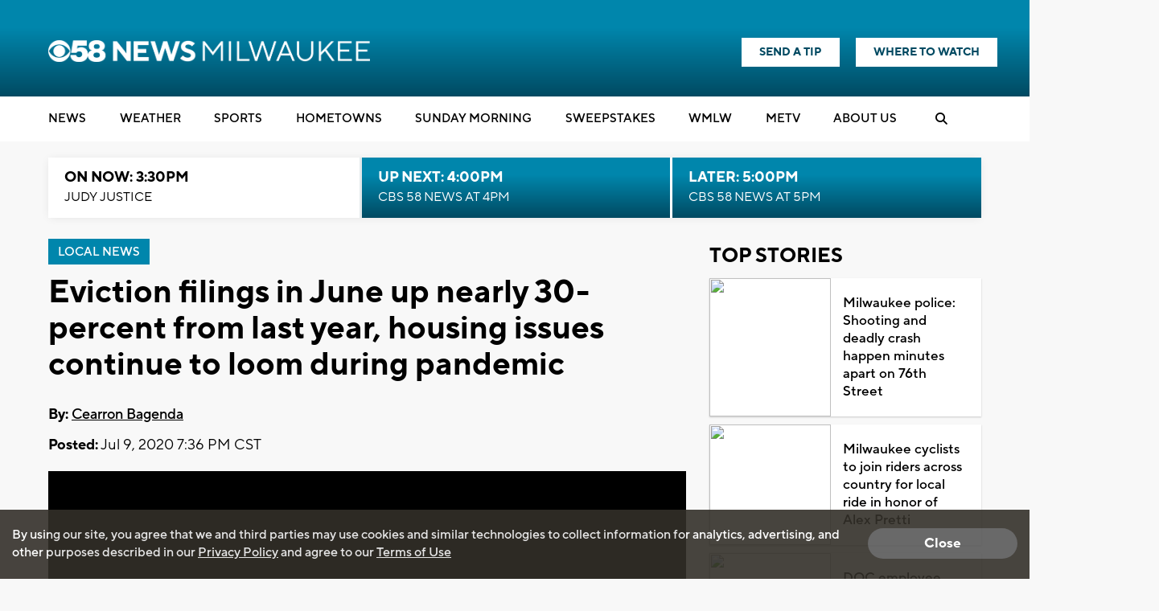

--- FILE ---
content_type: text/html; charset=utf-8
request_url: https://www.google.com/recaptcha/api2/aframe
body_size: -83
content:
<!DOCTYPE HTML><html><head><meta http-equiv="content-type" content="text/html; charset=UTF-8"></head><body><script nonce="xZE5GFGP_MXRlqJ7o2XZkQ">/** Anti-fraud and anti-abuse applications only. See google.com/recaptcha */ try{var clients={'sodar':'https://pagead2.googlesyndication.com/pagead/sodar?'};window.addEventListener("message",function(a){try{if(a.source===window.parent){var b=JSON.parse(a.data);var c=clients[b['id']];if(c){var d=document.createElement('img');d.src=c+b['params']+'&rc='+(localStorage.getItem("rc::a")?sessionStorage.getItem("rc::b"):"");window.document.body.appendChild(d);sessionStorage.setItem("rc::e",parseInt(sessionStorage.getItem("rc::e")||0)+1);localStorage.setItem("rc::h",'1769549836024');}}}catch(b){}});window.parent.postMessage("_grecaptcha_ready", "*");}catch(b){}</script></body></html>

--- FILE ---
content_type: application/javascript; charset=utf-8
request_url: https://fundingchoicesmessages.google.com/f/AGSKWxVfBFKA370UYpafYY7fTP-CwARf_TdlommlmE3YruRfj3ODWFtueDa2KRSKC_jkFmmTGWCrX1IMXIb1nFZrKbRGrinhA_ERHAcyj6gdnHCSvj7Voq6PP6xxhuNSMZsxmUp3BAcWF_tWmVW5XM8XP99O1Xi2xA2LJLaEla7HpCTZDJ-V89jr1oWPkLdF/_/c_ad.aspx?.trtbl:-abp-has(.warnIp)/ads_300_/aff_ad?.300x250_
body_size: -1285
content:
window['31c354aa-56d1-499d-a57c-9de681898d59'] = true;

--- FILE ---
content_type: application/javascript; charset=utf-8
request_url: https://fundingchoicesmessages.google.com/f/AGSKWxVEWgO8aWfCLsAJNjPcvWPnRbSKoXZGD4VEZChF1v5PD8BGWORGzYXuWD61wq-TJA_jBihTUi1Dpi4mWJNJ6ZdJn6D8mYeADT2ny4p1E50hJ31H80sJrRKRa6TdlblwD2WW3mliAw==?fccs=W251bGwsbnVsbCxudWxsLG51bGwsbnVsbCxudWxsLFsxNzY5NTQ5ODM2LDM2MjAwMDAwMF0sbnVsbCxudWxsLG51bGwsW251bGwsWzcsMTAsNl0sbnVsbCxudWxsLG51bGwsbnVsbCxudWxsLG51bGwsbnVsbCxudWxsLG51bGwsM10sImh0dHBzOi8vd3d3LmNiczU4LmNvbS9uZXdzL2V2aWN0aW9uLWZpbGluZ3MtaW4tanVuZS11cC1uZWFybHktMzAtcGVyY2VudC1mcm9tLWxhc3QteWVhci1ob3VzaW5nLWlzc3Vlcy1jb250aW51ZS10by1sb29tLWR1cmluZy1wYW5kZW1pYyIsbnVsbCxbWzgsIms2MVBCam1rNk8wIl0sWzksImVuLVVTIl0sWzE2LCJbMSwxLDFdIl0sWzI2LCIxOSJdLFsxOSwiMiJdLFsyNCwiIl0sWzI1LCJbWzMxMDgyMjUzXV0iXSxbMjksImZhbHNlIl1dXQ
body_size: 133
content:
if (typeof __googlefc.fcKernelManager.run === 'function') {"use strict";this.default_ContributorServingResponseClientJs=this.default_ContributorServingResponseClientJs||{};(function(_){var window=this;
try{
var qp=function(a){this.A=_.t(a)};_.u(qp,_.J);var rp=function(a){this.A=_.t(a)};_.u(rp,_.J);rp.prototype.getWhitelistStatus=function(){return _.F(this,2)};var sp=function(a){this.A=_.t(a)};_.u(sp,_.J);var tp=_.ed(sp),up=function(a,b,c){this.B=a;this.j=_.A(b,qp,1);this.l=_.A(b,_.Pk,3);this.F=_.A(b,rp,4);a=this.B.location.hostname;this.D=_.Fg(this.j,2)&&_.O(this.j,2)!==""?_.O(this.j,2):a;a=new _.Qg(_.Qk(this.l));this.C=new _.dh(_.q.document,this.D,a);this.console=null;this.o=new _.mp(this.B,c,a)};
up.prototype.run=function(){if(_.O(this.j,3)){var a=this.C,b=_.O(this.j,3),c=_.fh(a),d=new _.Wg;b=_.hg(d,1,b);c=_.C(c,1,b);_.jh(a,c)}else _.gh(this.C,"FCNEC");_.op(this.o,_.A(this.l,_.De,1),this.l.getDefaultConsentRevocationText(),this.l.getDefaultConsentRevocationCloseText(),this.l.getDefaultConsentRevocationAttestationText(),this.D);_.pp(this.o,_.F(this.F,1),this.F.getWhitelistStatus());var e;a=(e=this.B.googlefc)==null?void 0:e.__executeManualDeployment;a!==void 0&&typeof a==="function"&&_.To(this.o.G,
"manualDeploymentApi")};var vp=function(){};vp.prototype.run=function(a,b,c){var d;return _.v(function(e){d=tp(b);(new up(a,d,c)).run();return e.return({})})};_.Tk(7,new vp);
}catch(e){_._DumpException(e)}
}).call(this,this.default_ContributorServingResponseClientJs);
// Google Inc.

//# sourceURL=/_/mss/boq-content-ads-contributor/_/js/k=boq-content-ads-contributor.ContributorServingResponseClientJs.en_US.k61PBjmk6O0.es5.O/d=1/exm=ad_blocking_detection_executable,kernel_loader,loader_js_executable,web_iab_us_states_signal_executable/ed=1/rs=AJlcJMztj-kAdg6DB63MlSG3pP52LjSptg/m=cookie_refresh_executable
__googlefc.fcKernelManager.run('\x5b\x5b\x5b7,\x22\x5b\x5bnull,\\\x22cbs58.com\\\x22,\\\x22AKsRol8D0QcEcUlknvvfJIHnuFyAEhygdLJtWhVNx85YgqLnmbkGZormycAiu3R2aP4ESItwSdWV7w1Rtp2L3a3IBh0s-4qT0a1nUt1hOpOeU3nDY3uvj-1DL_9XrVnY2YiuKA2YZp6pQeqmqMuksqpr6uyRlETe8Q\\\\u003d\\\\u003d\\\x22\x5d,null,\x5b\x5bnull,null,null,\\\x22https:\/\/fundingchoicesmessages.google.com\/f\/AGSKWxUXr02SgUawPzZfBNdMXnnx4jl1GCG3g1vDI6RYgBpO3XvRo5oTiD8-Z6VrkQ57vDMxx6sZ4e5WfiRyixM6bPKPZU1QWbomtfZBVufhf8PKKWWvGpV9YGtt_clWFP1BMkULPLo81Q\\\\u003d\\\\u003d\\\x22\x5d,null,null,\x5bnull,null,null,\\\x22https:\/\/fundingchoicesmessages.google.com\/el\/AGSKWxVlvhxlY7DH380IUNtm8qhBElkCi8_-fLNQzPg_ffTkEqQJ_K9KWChikZJW3NVh2J7un1obtmL7aeu5yiKy7SP89J-mEs9BJDK5tgnIw-PyINTvONYIuUMOsJ_PWlqkQGRhiqClaA\\\\u003d\\\\u003d\\\x22\x5d,null,\x5bnull,\x5b7,10,6\x5d,null,null,null,null,null,null,null,null,null,3\x5d\x5d,\x5b2,1\x5d\x5d\x22\x5d\x5d,\x5bnull,null,null,\x22https:\/\/fundingchoicesmessages.google.com\/f\/AGSKWxW63JXp-5rOp1rtd5K_0MJJ7R-lOM2kP_7n1aXMwGTo0udrnjoEns4l8KzkL_XQI3SCUwZth4W4hfbbLigB8dYCrDj75r1boc41h9bIKm8m2GZTXtz__iV1HNKGra7S6MpDcCiP9Q\\u003d\\u003d\x22\x5d\x5d');}